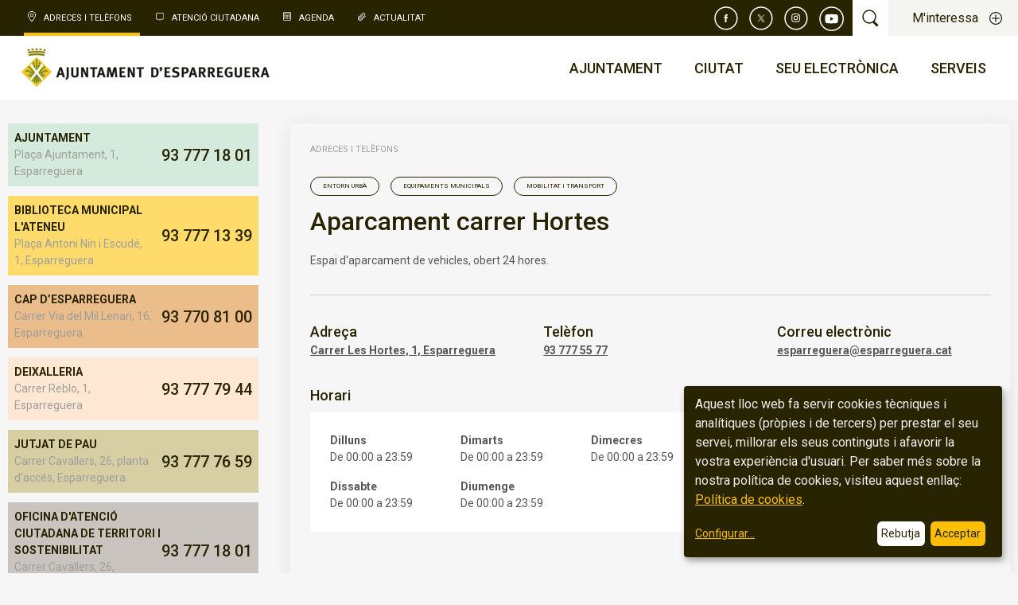

--- FILE ---
content_type: text/html; charset=UTF-8
request_url: https://esparreguera.cat/adreces-i-telefons/aparcament-carrer-hortes
body_size: 11820
content:
<!DOCTYPE html>
<html lang="ca">
<head>
<meta charset="utf-8"/>
<meta name="viewport" content="initial-scale=1.0, width=device-width, user-scalable=yes"/>

    <title>Aparcament carrer Hortes - Ajuntament d'Esparreguera</title>

            <meta name="title" content="Aparcament carrer Hortes - Ajuntament d'Esparreguera">
        <meta property="og:title" content="Aparcament carrer Hortes - Ajuntament d'Esparreguera">
    
    <meta name="description" content="Espai d&#039;aparcament de vehicles, obert 24 hores.">
    <meta property="og:description" content="Espai d&#039;aparcament de vehicles, obert 24 hores.">


    <meta property="og:image" content="https://esparreguera.cat/Frontend/img/ajuntament_og_image.jpg?v=1768569579">
    <meta property="twitter:image" content="https://esparreguera.cat/Frontend/img/ajuntament_og_image.jpg?v=1768569579">


    <link rel="canonical" href="https://esparreguera.cat/adreces-i-telefons/aparcament-carrer-hortes">
    <meta property="og:url" content="https://esparreguera.cat/adreces-i-telefons/aparcament-carrer-hortes">

    <meta property="og:type" content="website">

<meta property="og:site_name" content="Ajuntament d'Esparreguera">
<meta property="og:locale" content="ca_es">
<meta property="twitter:site" content="@esparreguera">
<meta property="twitter:card" content="summary_large_image">

        <!--Style-->
    <link href="/Frontend/css/screen.css?v=1768569579" rel="stylesheet" media="all"/>

    <style>
        .goog-te-banner-frame.skiptranslate, .goog-te-gadget-icon {
            display: none !important;
        }
        body {
            top: 0px !important;
        }
        .goog-tooltip {
            display: none !important;
        }
        .goog-tooltip:hover {
            display: none !important;
        }
        .goog-text-highlight {
            background-color: transparent !important;
            border: none !important;
            box-shadow: none !important;
        }
    </style>

    <link rel="stylesheet" href="/Frontend/css/owlcarousel.css?v=1768569579">

<!--Icon, favicon & webapp -->
<link rel="shortcut icon" href="/Frontend/img/essentials/favicon.png?v=1768569579" type="image/vnd.microsoft.icon" />
<link rel="icon" href="/Frontend/img/essentials/favicon.png?v=1768569579" type="image/vnd.microsoft.icon" />
<link rel="icon" href="/Frontend/img/essentials/favicon.png?v=1768569579" type="image/x-icon"/>
<link rel="icon" href="/Frontend/img/essentials/favicon.png?v=1768569579" type="image/ico"/>
<link rel="stylesheet" href="https://cdnjs.cloudflare.com/ajax/libs/font-awesome/6.2.0/css/all.min.css" integrity="sha512-xh6O/CkQoPOWDdYTDqeRdPCVd1SpvCA9XXcUnZS2FmJNp1coAFzvtCN9BmamE+4aHK8yyUHUSCcJHgXloTyT2A==" crossorigin="anonymous" referrerpolicy="no-referrer" />
<!--typo--><link href="https://fonts.googleapis.com/css?family=Roboto:100,400,500,700" rel="stylesheet"/>

<!--ifs-->
<!--[if lt IE 9]><script src="http://html5shim.googlecode.com/svn/trunk/html5.js"></script><![endif]-->
<!--[if lte IE 8]><link rel="stylesheet" href="css/ie.css" /><![endif]-->

</head>

<body class="seuelectronica_detail">
            
        
<header class="header">
    <aside class="top-actions">
        <nav class="top-links">
            <button class="trigger-top-links">Accessos directes</button>
            <ul>
                <li class="telephones current-menu"><a href="/adreces-i-telefons/">Adreces i Telèfons</a></li>
                <li class="oac "><a href="/atencio-ciutadana/">Atenció ciutadana</a></li>
                <li class="events "><a href="/agenda/">Agenda</a></li>
                <li class="news "><a href="/actualitat/">Actualitat</a></li>
            </ul>
        </nav>

                    <div class="right-actions">
                <ul class="top-social-links">
                    <li class="facebook"><a title="Facebook" href="https://www.facebook.com/esparreguera" target="_blank"><svg width="30" height="30" xmlns="http://www.w3.org/2000/svg"><g id="Symbols" stroke="none" stroke-width="1" fill="none" fill-rule="evenodd"><g id="TOP-BAR-HOME" transform="translate(-1110 -8)"><g id="SIcons/Facebook" transform="translate(1111 9)"><path d="M13.905 27.81c7.68 0 13.905-6.225 13.905-13.905S21.585 0 13.905 0 0 6.226 0 13.905c0 7.68 6.226 13.906 13.905 13.906z" id="Fill-1" stroke="#FFF" stroke-width="1.5"/><path d="M16.115 12.125h-1.58v-1.037c0-.39.258-.48.44-.48h1.115V8.896l-1.537-.006c-1.705 0-2.094 1.277-2.094 2.094v1.14h-.986v1.764h.986v4.992h2.076v-4.992h1.4l.18-1.763z" id="Fill-3" fill="#FEFEFE" fill-rule="evenodd"/></g></g></g></svg></a></li>
                    <li class="twitter"><a title="Twitter" href="https://twitter.com/esparreguera" target="_blank"><svg width="30" height="30" fill="none" xmlns="http://www.w3.org/2000/svg"><g clip-path="url(#clip0_2094_8)"><path clip-rule="evenodd" d="M14.905 28.81c7.68 0 13.905-6.225 13.905-13.905S22.585 1 14.905 1 1 7.226 1 14.905c0 7.68 6.226 13.906 13.905 13.906v-.001z" stroke="#fff" stroke-width="1.5"/><g clip-path="url(#clip1_2094_8)"><path d="M15.873 14.299l3.413-3.882h-.808l-2.965 3.37-2.366-3.37h-2.73l3.579 5.096-3.579 4.07h.809l3.128-3.559 2.5 3.56h2.73l-3.71-5.285zm-1.107 1.259l-.364-.508-2.885-4.037h1.242l2.33 3.26.361.507 3.027 4.236h-1.242l-2.47-3.458z" fill="#fff"/></g></g><defs><clipPath id="clip0_2094_8"><path fill="#fff" d="M0 0h30v30H0z"/></clipPath><clipPath id="clip1_2094_8"><path fill="#fff" transform="translate(10 10)" d="M0 0h10v10H0z"/></clipPath></defs></svg></a></li>
                    <li class="instagram"><a title="Instagram" href="https://www.instagram.com/esparreguera" target="_blank"><svg width="30" height="30" xmlns="http://www.w3.org/2000/svg"><g id="Symbols" stroke="none" stroke-width="1" fill="none" fill-rule="evenodd"><g id="TOP-BAR-HOME" transform="translate(-1072 -8)"><g id="social-icon-instagram-white" transform="translate(1073 9)"><g id="SIcons/twitter" transform="translate(8 8)" fill="#FEFEFE"><path d="M5.56.107c-1.447 0-1.63.006-2.198.032-.567.025-.955.116-1.294.248-.35.136-.648.318-.945.615a2.616 2.616 0 00-.615.944c-.132.34-.222.727-.248 1.295-.026.568-.032.75-.032 2.198S.234 7.07.26 7.638c.026.567.116.955.248 1.294.136.35.319.648.615.945.297.296.594.479.945.615.339.132.727.222 1.294.248.569.026.75.032 2.199.032 1.448 0 1.63-.006 2.198-.032.568-.026.955-.116 1.295-.248.35-.136.648-.319.944-.615.297-.297.48-.594.615-.945.132-.34.223-.727.248-1.294.026-.569.032-.75.032-2.199 0-1.448-.006-1.63-.032-2.198-.025-.568-.116-.956-.248-1.295a2.616 2.616 0 00-.615-.944 2.616 2.616 0 00-.944-.615C8.714.255 8.327.164 7.759.139 7.191.113 7.01.107 5.561.107m0 .96c1.424 0 1.592.006 2.155.032.52.023.802.11.99.183.249.097.426.213.613.399.186.187.302.364.399.613.073.188.16.47.183.99.026.563.032.731.032 2.155S9.927 7.032 9.9 7.594c-.023.52-.11.802-.183.99a1.65 1.65 0 01-.399.613 1.658 1.658 0 01-.613.4c-.188.072-.47.16-.99.183-.563.026-.731.03-2.155.03s-1.593-.004-2.155-.03c-.52-.024-.802-.11-.99-.184a1.653 1.653 0 01-.613-.399 1.652 1.652 0 01-.4-.613c-.072-.188-.16-.47-.183-.99-.026-.562-.031-.73-.031-2.155 0-1.424.005-1.592.031-2.154.024-.52.11-.803.184-.99.097-.25.212-.427.399-.614.186-.186.364-.302.613-.399.188-.073.47-.16.99-.183.562-.026.73-.031 2.155-.031" id="Fill-3"/><path d="M5.56 7.217a1.777 1.777 0 110-3.555 1.777 1.777 0 010 3.555m0-4.516a2.738 2.738 0 100 5.477 2.738 2.738 0 000-5.477" id="Fill-5"/><path d="M9.047 2.593a.64.64 0 11-1.28 0 .64.64 0 011.28 0" id="Fill-7"/></g><path d="M13.905 27.81c7.68 0 13.906-6.225 13.906-13.905S21.585 0 13.905 0C6.225 0 0 6.226 0 13.905c0 7.68 6.226 13.906 13.905 13.906z" id="Fill-1" stroke="#FFF" stroke-width="1.5"/></g></g></g></svg></a></li>
                    <li class="youtube"><a title="Canal de youtube" href="https://www.youtube.com/esparreguera" target="_blank"><svg width="32" height="32" fill="none" xmlns="http://www.w3.org/2000/svg"><path d="M15.626 30.253a14.626 14.626 0 100-29.252 14.626 14.626 0 000 29.252z" stroke="#fff" stroke-width="1.5" stroke-miterlimit="4.06"/><path d="M23.47 11.672a2.056 2.056 0 00-1.445-1.475c-1.28-.345-6.394-.345-6.394-.345s-5.12 0-6.393.345a2.056 2.056 0 00-1.446 1.475 21.419 21.419 0 00-.344 3.964c-.009 1.33.106 2.66.344 3.969a2.031 2.031 0 001.446 1.436c1.278.344 6.393.344 6.393.344s5.12 0 6.394-.344a2.031 2.031 0 001.446-1.436 21.47 21.47 0 00.344-3.969 21.427 21.427 0 00-.345-3.964zm-9.52 6.394v-4.864l4.283 2.434-4.284 2.46v-.03z" fill="#fff"/></svg></a></li>
                </ul>
                <div class="top-search"><a class="trigger-search"></a></div>
                <div class="top-interests"><a class="trigger-interests">M'interessa</a></div>
            </div>
            <nav class="language-selection" style="display: none;">
                <p class="language-selected">Català</p>
                <ul class="language-list">
                    <li data-lang="ca"><a>Català</a></li>
                    <li data-lang="es"><a>Castellà</a></li>
                    <li data-lang="en"><a>Anglès</a></li>
                    <li data-lang="fr"><a>Francès</a></li>
                    <li data-lang="ar"><a>Àrab</a></li>
                    <li data-lang="ro"><a>Romanès</a></li>
                    <li data-lang="pt"><a>Portugués</a></li>
                </ul>
            </nav>
            </aside>
    <div class="main-header">
        <div class="logo">
            <a href="/"><img src="/Frontend/img/logo-ajuntament.png?v=1768569579" alt="Ajuntament Esparreguera"/></a>
        </div>
        <nav class="main-menu">
    <a href="#" id="pull"></a>
    <ul class="main-menu-first-level">
        <li class="main-menu-first-level-item">
            <a class="trigger-second-level" href="/ajuntament/"><span class="first-level-title">Ajuntament</span><span class="first-level-icon"></span></a>
            <ul class="main-menu-second-level menu-item-one-second-level">
                <li class="main-menu-item" data-uri="consistori"><a href="/ajuntament/consistori/carrecs-electes/">Consistori</a></li>
                <li class="main-menu-item" data-uri="organs-de-govern"><a href="/ajuntament/organs-de-govern/alcaldia">Òrgans de govern</a></li>
                <li class="main-menu-item" data-uri="empleats-publics"><a href="/ajuntament/empleats-publics/">Empleats públics</a></li>
                <li class="main-menu-item" data-uri="pressupost"><a href="/ajuntament/pressupost/">Pressupost</a></li>
                <li class="main-menu-item" data-uri="calendari-fiscal"><a href="/ajuntament/calendari-fiscal/">Calendari fiscal</a></li>
                <li class="main-menu-item" data-uri="eleccions"><a href="/ajuntament/eleccions/ajuntament-esparreguera/">Eleccions</a></li>
                <li class="main-menu-item" data-uri="transparencia"><a href="/ajuntament/bon-govern/transparencia/">Bon govern</a></li>
            </ul>

        </li>
        <li class="main-menu-first-level-item">             <a class="trigger-second-level" href="/ciutat/"><span class="first-level-title">Ciutat</span><span class="first-level-icon"></span></a>
            <ul class="main-menu-second-level menu-item-two-second-level">
                <li class="main-menu-item" data-uri="salutacio-de-l-alcalde"><a href="/ciutat/salutacio-de-l-alcalde/">Salutació de l'Alcalde</a></li>
                <li class="main-menu-item" data-uri="coneix-esparreguera"><a href="/ciutat/coneix-esparreguera/informacio-basica-de-la-vila/">Coneix Esparreguera</a></li>
                <li class="main-menu-item" data-uri="directori"><a href="/ciutat/directori/equipaments">Directori</a></li>
                <li class="main-menu-item" data-uri="que-visitar"><a href="/ciutat/que-visitar/museu-de-la-colonia-sedo/">Què visitar?</a></li>
                <li class="main-menu-item" data-uri="rutes-turistiques"><a href="/ciutat/rutes-turistiques/ruta-natural/">Rutes turístiques</a></li>
                <li class="main-menu-item" data-uri="punts-interes"><a href="/ciutat/punts-interes/esglesia-de-santa-eulalia/">Punts d'interès</a></li>
                <li class="main-menu-item" data-uri="guia-urbana"><a href="/ciutat/guia-urbana/">Guia urbana</a></li>
                <li class="main-menu-item" data-uri="marca-ciutat"><a href="/ciutat/marca-ciutat/">Marca Ciutat</a></li>
            </ul>
        </li>
        <li class="main-menu-first-level-item">
            <a class="trigger-second-level" href="https://seu.esparreguera.cat" target="_blank"><span class="first-level-title">Seu electrònica</span><span class="first-level-icon"></span></a>
            <ul class="main-menu-second-level menu-item-three-second-level">
                <li class="main-menu-item"><a target="_blank" href="https://seu.esparreguera.cat/contingutPublic/mostrarContingut/37/">Què és la seu?</a></li>
                <li class="main-menu-item"><a target="_blank" href="https://seu.esparreguera.cat/contingutPublic/mostrarContingut/10/">Data i hora oficial de la Seu</a></li>
                <li class="main-menu-item"><a target="_blank" href="https://seu.esparreguera.cat/calendariPublic/show/">Calendari de dies inhàbils</a></li>
                <li class="main-menu-item"><a target="_blank" href="https://seu.esparreguera.cat/contingutPublic/mostrarContingut/36">Certificats digitals emprats i admesos a la Seu electrònica</a></li>
                <li class="main-menu-item"><a target="_blank" href="https://tramits.esparreguera.cat">Tràmits electrònics</a></li>
                <li class="main-menu-item"><a target="_blank" href="https://tramits.esparreguera.cat/Ciutadania/MevaCarpeta.aspx">La meva carpeta</a></li>
                <li class="main-menu-item"><a target="_blank" href="https://tramits.esparreguera.cat/Ciutadania/ValidarDocuments.aspx">Validador de documents</a></li>
                <li class="main-menu-item"><a target="_blank" href="https://esparreguera.convoca.online">Oferta d'ocupació pública</a></li>
                <li class="main-menu-item"><a target="_blank" href="https://contractaciopublica.gencat.cat/ecofin_pscp/AppJava/perfil/1209595/customProf">Contractació pública</a></li>
                <li class="main-menu-item"><a target="_blank" href="https://seu.esparreguera.cat/ajutsPublic/listPublicacions">Convocatòries d'ajuts, subvencions i premis</a></li>
                <li class="main-menu-item"><a target="_blank" href="https://seu.esparreguera.cat/normativaMilloradaAnunciPublic/categories">Normativa i documentació de rellevància jurídica</a></li>
                <li class="main-menu-item"><a target="_blank" href="https://seu.esparreguera.cat/actesIacordsCategoriaPublic/listPublicacionsAmbCategoria?categoria.id=3">Actes i acords d'òrgans col·legiats</a></li>
                <li class="main-menu-item"><a target="_blank" href="https://seu.esparreguera.cat/urbanismeCategoriaPublic/listPublicacionsAmbCategoria?categoria.id=7&esCatPrincipal=">Instruments de planificació urbanística</a></li>
                <li class="main-menu-item"><a target="_blank" href="https://tauler.seu.cat/inici.do?idens=807650006">Tauler d’anuncis</a></li>
                <li class="main-menu-item"><a target="_blank" href="https://tramits.esparreguera.cat/Ciutadania/DetallTramit.aspx?IdTramit=10">Queixes, suggeriments, propostes i agraïments</a></li>
                <li class="main-menu-item"><a target="_blank" href="https://seu.esparreguera.cat/contingutPublic/mostrarContingut/35">Factura electrònica per a empreses</a></li>
                <li class="main-menu-item"><a target="_blank" href="https://seu.esparreguera.cat/contingutPublic/mostrarContingut/41">Bústia ètica i de bon govern</a></li>
            </ul>
        </li>
        <li class="main-menu-first-level-item">
            <a class="trigger-second-level" href="/serveis/"><span class="first-level-title">Serveis</span><span class="first-level-icon"></span></a>
            <ul class="main-menu-second-level menu-item-four-second-level">
                <li class="main-menu-item" data-uri="serveis-socials"><a href="/serveis-socials/">Serveis Socials</a></li>
                <li class="main-menu-item" data-uri="joves"><a href="/joves/">Joves</a></li>
                <li class="main-menu-item" data-uri="convivencia"><a href="/convivencia/">Convivència</a></li>
                <li class="main-menu-item" data-uri="gent-gran"><a href="/gent-gran/">Gent Gran</a></li>
                <li class="main-menu-item" data-uri="dones"><a href="/feminismes-i-lgtbi/">Feminismes i LGTBI</a></li>
                <li class="main-menu-item" data-uri="suport-entitats"><a href="/suport-a-entitats/">Suport a Entitats</a></li>
                <li class="main-menu-item" data-uri="cultura"><a href="/cultura/">Cultura</a></li>
                <li class="main-menu-item" data-uri="seguretat"><a href="/seguretat/">Seguretat Pública</a></li>
                <li class="main-menu-item" data-uri="comunicacio"><a href="/comunicacio/">Comunicació</a></li>
                <li class="main-menu-item" data-uri="educacio"><a href="/educacio/">Educació</a></li>
                <li class="main-menu-item" data-uri="esports"><a href="/esports/">Esports</a></li>
                <li class="main-menu-item" data-uri="medi-ambient"><a href="/medi-ambient/">Medi Ambient</a></li>
                <li class="main-menu-item" data-uri="mobilitat"><a href="/mobilitat/">Mobilitat i Transports</a></li>
                <li class="main-menu-item" data-uri="salut"><a href="/salut/">Salut</a></li>
                <li class="main-menu-item" data-uri="promocio-economica"><a href="/promocio-economica/">Promoció Econòmica</a></li>
            </ul>
        </li>
    </ul>
</nav>

    </div>
</header>

    <section class="main-modal my-interests" id="my-interests">
    <!--modal wrapper-->
    <div class="main-model-wrapper">
        <header class="main-modal-header">
            <a class="main-modal-close close-my-interests">Tanca</a>
        </header>
        <div class="my-interests-content-container">
            <div class="main-modal-content my-interests-content">
                <h1>M'interessa...</h1>
                <ul>
                                            <li><a target="_blank"   href="https://participa311-esparreguera.diba.cat/processes">Processos participatius</a></li>
                                            <li><a target="_blank"   href="https://www.youtube.com/watch?v=bd1v3N73Em8&amp;list=PL7HmjPXlMYJD0EYQgaiTx4m5skja3NMRB">Tramitació de subvencions</a></li>
                                            <li><a target="_blank"   href="https://tramits.esparreguera.cat/Ciutadania/DetallTramit.aspx?IdDepartament=34&amp;IdTramit=14&amp;IdDepartament=34">Alta al padró d&#039;habitants</a></li>
                                            <li><a target="_blank"   href="https://tramits.esparreguera.cat/Ciutadania/DetallTramit.aspx?IdTramit=1">Instància genèrica</a></li>
                                            <li><a target="_blank"   href="https://www.seu-e.cat/ca/web/esparreguera/">Portal de transparència</a></li>
                                            <li><a target="_blank"   href="https://tramits.esparreguera.cat/Ciutadania/DetallTramit.aspx?IdTramit=10">Suggeriments i queixes</a></li>
                                            <li><a   href="https://www.esparreguera.cat/ajuntament/govern-obert/acces-a-la-informacio-publica/">Accés a la informació pública</a></li>
                                            <li><a target="_blank"   href="https://esparreguera.convoca.online/index.html?type=1">Selecció de personal</a></li>
                                    </ul>
            </div>
        </div>
    </div>
    <!--end modal wrapper-->
</section>



    <section class="main-modal main-search" id="main-search">
    <!--modal wrapper-->
    <div class="main-model-wrapper">
        <header class="main-modal-header">
            <a class="main-modal-close close-main-search">Cancel·la la cerca</a>
        </header>
        <div class="main-modal-content main-search-content">
            <form class="search-form" action="/cerca/" method="get">
                <label class="search-label">Cerca</label>
                <input type="search" name="q" />
                <input type="submit" value/>
            </form>

                            <div class="featured-search">
                    <h1>El més buscat</h1>
                    <p>
                                                    <a  href="https://esparreguera.cat/salut/serveis-sanitaris-i-sociosanitaris/farmacies/">farmàcies de guàrdia</a><span> / </span>                                                    <a  href="https://esparreguera.cat/ciutat/coneix-esparreguera/dies-festius/">dies festius</a><span> / </span>                                                    <a target="_blank"  href="https://tramits.esparreguera.cat/Ciutadania/DetallTramit.aspx?IdTramit=1">instància</a><span> / </span>                                                    <a target="_blank"  href="https://citaprevia.esparreguera.cat/">cita prèvia</a><span> / </span>                                                    <a target="_blank"  href="https://tramits.esparreguera.cat/">tràmits online</a><span> / </span>                                                    <a target="_blank"  href="https://esparreguera.convoca.online/">oferta pública</a><span> / </span>                                                    <a  href="https://www.esparreguera.cat/ciutat/directori/equipaments">equipaments</a>                                            </p>
                </div>
                    </div>
    </div>
    <!--end modal wrapper-->
</section>


                    
    <!--center wrapper-->
    <div class="directory-item">
        <div class="center-wrapper">
            <!--content-with-sidebar-wrapper-->
            <div class="content-with-sidebar-wrapper">
                <aside class="sidebar">
                        <div class="distinguished-items">
    <ul class="main-services-list">
                    <li>
                <div class="distinguished-item">
    <div class="distinguished-item-data">
        <h6 class="distinguished-item-title">Ajuntament</h6>
        <p class="distinguished-item-address">Plaça Ajuntament, 1, Esparreguera</p>
    </div>
    <div class="distinguished-item-phone">
        <a href="tel:+34937771801">93 777 18 01</a>
    </div>
</div>
            </li>
                    <li>
                <div class="distinguished-item">
    <div class="distinguished-item-data">
        <h6 class="distinguished-item-title">Biblioteca Municipal L&#039;Ateneu</h6>
        <p class="distinguished-item-address">Plaça Antoni Nin i Escudé, 1, Esparreguera</p>
    </div>
    <div class="distinguished-item-phone">
        <a href="tel:+34937771339">93 777 13 39</a>
    </div>
</div>
            </li>
                    <li>
                <div class="distinguished-item">
    <div class="distinguished-item-data">
        <h6 class="distinguished-item-title">CAP d’Esparreguera</h6>
        <p class="distinguished-item-address">Carrer Via del Mil.Lenari, 16, Esparreguera</p>
    </div>
    <div class="distinguished-item-phone">
        <a href="tel:+34937708100">93 770 81 00</a>
    </div>
</div>
            </li>
                    <li>
                <div class="distinguished-item">
    <div class="distinguished-item-data">
        <h6 class="distinguished-item-title">Deixalleria</h6>
        <p class="distinguished-item-address">Carrer Reblo, 1, Esparreguera</p>
    </div>
    <div class="distinguished-item-phone">
        <a href="tel:+34937777944">93 777 79 44</a>
    </div>
</div>
            </li>
                    <li>
                <div class="distinguished-item">
    <div class="distinguished-item-data">
        <h6 class="distinguished-item-title">Jutjat de Pau</h6>
        <p class="distinguished-item-address">Carrer Cavallers, 26, planta d&#039;accés, Esparreguera</p>
    </div>
    <div class="distinguished-item-phone">
        <a href="tel:+34937777659">93 777 76 59</a>
    </div>
</div>
            </li>
                    <li>
                <div class="distinguished-item">
    <div class="distinguished-item-data">
        <h6 class="distinguished-item-title">Oficina d&#039;Atenció Ciutadana de Territori i Sostenibilitat</h6>
        <p class="distinguished-item-address">Carrer Cavallers, 26, Esparreguera</p>
    </div>
    <div class="distinguished-item-phone">
        <a href="tel:+34937771801">93 777 18 01</a>
    </div>
</div>
            </li>
                    <li>
                <div class="distinguished-item">
    <div class="distinguished-item-data">
        <h6 class="distinguished-item-title">Organisme de Gestió Tributària</h6>
        <p class="distinguished-item-address">Carrer Barcelona, 19, planta d&#039;accés, Esparreguera</p>
    </div>
    <div class="distinguished-item-phone">
        <a href="tel:+34932029802">93 202 98 02</a>
    </div>
</div>
            </li>
                    <li>
                <div class="distinguished-item">
    <div class="distinguished-item-data">
        <h6 class="distinguished-item-title">Piscina Coberta Can Pasqual</h6>
        <p class="distinguished-item-address">Plaça del Centre, 1, Esparreguera</p>
    </div>
    <div class="distinguished-item-phone">
        <a href="tel:+34937777836">93 777 78 36</a>
    </div>
</div>
            </li>
                    <li>
                <div class="distinguished-item">
    <div class="distinguished-item-data">
        <h6 class="distinguished-item-title">Policia Local</h6>
        <p class="distinguished-item-address">Passeig Jocs Olimpics, 11, Esparreguera</p>
    </div>
    <div class="distinguished-item-phone">
        <a href="tel:+34937775577">93 777 55 77</a>
    </div>
</div>
            </li>
                    <li>
                <div class="distinguished-item">
    <div class="distinguished-item-data">
        <h6 class="distinguished-item-title">Servei concertat de recollida de mobles i trastos vells a domicili</h6>
        <p class="distinguished-item-address">Carrer Reblo, 1, Esparreguera</p>
    </div>
    <div class="distinguished-item-phone">
        <a href="tel:+34937795833">93 779 58 33</a>
    </div>
</div>
            </li>
            </ul>
</div>
                                    </aside>

                <main class="main-content">
                    <div class="main-content-block">

            <nav class="breadcrumb">
                                        <a class="breadcrumb-ancestor" href="/adreces-i-telefons/">Adreces i telèfons</a>
                                </nav>
    
    <div class="directory-item-header">
        <div class="categories">
                                                                                <span class="directory-category">
                    <a href="/adreces-i-telefons/?categoria=entorn-urba">
                        Entorn Urbà
                    </a>
                </span>
                                                                                <span class="directory-category">
                    <a href="/adreces-i-telefons/?categoria=equipaments-municipals">
                        Equipaments Municipals
                    </a>
                </span>
                                                                                <span class="directory-category">
                    <a href="/adreces-i-telefons/?categoria=mobilitat-i-transport">
                        Mobilitat i Transport
                    </a>
                </span>
                    </div>
        <div class="title-and-social-media">
            <h1 class="title">Aparcament carrer Hortes</h1>
            <div class="social-networks">
                                            </div>
        </div>
    </div>
    <div class="directory-item-description">
        <p>Espai d'aparcament de vehicles, obert 24 hores.</p>
    </div>
        <hr class="directory-item-separator">
    <div class="directory-item-contact-info">
        <div class="directory-item-contact-info-item">
            <div class="title">Adreça</div>
            <div class="description">
                <a
                    href="https://www.google.com/maps/search/?api=1&query=Carrer%20Les%20Hortes%20%2C%201%2C%20Esparreguera"
                    target="_blank"
                    rel="noopener nofollow"
                >
                    Carrer Les Hortes, 1, Esparreguera
                </a>
            </div>
        </div>
                            <div class="directory-item-contact-info-item">
                <div class="title">Telèfon</div>
                <div class="description">
                                            <div>
                            <a href="tel:937775577">93 777 55 77</a>
                                                    </div>
                                                        </div>
            </div>
                                    <div class="directory-item-contact-info-item">
                <div class="title">Correu electrònic</div>
                <div class="description">
                    <a href="/cdn-cgi/l/email-protection#482d3b38293a3a2d2f3d2d3a29082d3b38293a3a2d2f3d2d3a29662b293c"><span class="__cf_email__" data-cfemail="33564043524141565446564152735640435241415654465641521d505247">[email&#160;protected]</span></a>
                </div>
            </div>
                    </div>
    <div class="directory-item-schedule">
        <div class="directory-item-schedule-title">Horari</div>
        <div class="schedule-list">
            <div class="schedule-list-item">
                <div class="title">Dilluns</div>
                <div class="description">
                                                                                                        <div>De 00:00 a 23:59</div>
                                                                                        </div>
            </div>
            <div class="schedule-list-item">
                <div class="title">Dimarts</div>
                <div class="description">
                                                                                                        <div>De 00:00 a 23:59</div>
                                                                                        </div>
            </div>
            <div class="schedule-list-item">
                <div class="title">Dimecres</div>
                <div class="description">
                                                                                                        <div>De 00:00 a 23:59</div>
                                                                                        </div>
            </div>
            <div class="schedule-list-item">
                <div class="title">Dijous</div>
                <div class="description">
                                                                                                        <div>De 00:00 a 23:59</div>
                                                                                        </div>
            </div>
            <div class="schedule-list-item">
                <div class="title">Divendres</div>
                <div class="description">
                                                                                                        <div>De 00:00 a 23:59</div>
                                                                                        </div>
            </div>
            <div class="schedule-list-item">
                <div class="title">Dissabte</div>
                <div class="description">
                                                                                                        <div>De 00:00 a 23:59</div>
                                                                                        </div>
            </div>
            <div class="schedule-list-item">
                <div class="title">Diumenge</div>
                <div class="description">
                                                                                                        <div>De 00:00 a 23:59</div>
                                                                                        </div>
            </div>
        </div>
    </div>
    <div class="media">
                            <div class="directory-item-map" id="map">
                <iframe
                    width="100%"
                    height="100%"
                    style="border:0"
                    loading="lazy"
                    allowfullscreen
                    src="https://www.google.com/maps/embed/v1/place?key=AIzaSyB76LqM_u00M-6v6BA80lOg4pOIofn6LUk&q=Carrer%20Les%20Hortes%2C%201%2C%20Esparreguera">
                </iframe>
            </div>
        
    </div>
</div>
                </main>
            </div>
            <!--content-with-sidebar-wrapper-->
        </div>
                    </div>

    <!--end center wrapper-->


        <footer class="footer">
            
            
            <div class="social-links">
    <h2>Segueix-nos</h2>
    <ul>
        <li class="facebook"><a title="Facebook" href="https://www.facebook.com/esparreguera" target="_blank">
                <img src="/Frontend/img/social-icon-facebook.svg?v=1768569579" alt="">
            </a></li>
        <li class="twitter"><a title="Twitter" href="https://twitter.com/esparreguera" target="_blank">
                <img src="/Frontend/img/social-icon-twitter.svg?v=1768569579" alt="">
            </a></li>
        <li class="instagram"><a title="Instagram" href="https://www.instagram.com/esparreguera" target="_blank">
                <img src="/Frontend/img/social-icon-instagram.svg?v=1768569579" alt="">
            </a></li>
        <li class="youtube"><a title="Canal de youtube" href="https://www.youtube.com/esparreguera" target="_blank">
                <img src="/Frontend/img/social-icon-youtube.svg?v=1768569579" alt="">
            </a></li>
    </ul>
</div>
            <div class="footer-links">
    <div class="footer-logos">
        <div class="footer-logo-esparreguera">
            <img src="/Frontend/img/Emblema_Promocional_Blanc.png?v=1768569579" alt="Logo Ajuntament d'Esparreguera">
        </div>
        <div class="footer-other-logos">
            <a href="/next-generation/">
                <img class="logo-ajuda logo-ajuda__ministerio " src="/Frontend/img/logo_ministerio_ge.png?v=1768569579" alt="Logo Gobierno de España" width="280" height="79">
            </a>
            <a href="/next-generation/">
                <img class="logo-ajuda" src="/Frontend/img/logo_pla_recuperacio.png?v=1768569579" alt="Logo Plan de Recuperación Transformación y Resiliencia" width="280" height="57">
            </a>
            <a href="/next-generation/">
                <img class="logo-ajuda" src="/Frontend/img/logo_financiat_ue.png?v=1768569579" alt="Logo Financiado por la Unión Europea" width="280" height="70">
            </a>
        </div>
        <div class="footer-other-logos">
            <a href="https://www.aoc.cat/reconeixements-2022/" target="_blank">
                <img src="https://www.aoc.cat/wp-content/uploads/2023/03/SegellAO_2_Negatiu.png" alt="Reconeixement Administració Oberta Posició 2" width="192" />
            </a>
        </div>
    </div>
    <nav class="footer-menu">
        <div class="menu-group">
            <ul>
                <li><a target="_blank" href="http://citaprevia.esparreguera.cat">Cita prèvia</a></li>
                <li><a href="/adreces-i-telefons/">Adreces i telèfons</a></li>
                <li><a target="_blank" href="https://seu.esparreguera.cat ">Seu electrònica</a></li>
                <li><a target="_blank" href="https://tramits.esparreguera.cat">Tràmits electrònics</a></li>
                <li><a target="_blank" href="https://esparreguera.convoca.online">Oferta d'ocupació pública</a></li>
            </ul>
        </div>
        <div class="menu-group">
            <ul>
                <li><a href="/avis-legal/">Avís legal</a></li>
                <li><a href="/politica-de-privacitat/">Política de privacitat</a></li>
                <li><a href="/politica-de-cookies/">Política de cookies</a></li>
                <li><a href="/utilitzacio-de-la-informacio-publica/">Utilització de la informació pública</a></li>
            </ul>
        </div>
        <div class="menu-group">
            <ul>
                <li><a href="/accessibilitat/">Accessibilitat</a></li>
                <li><a href="/mapa-web/">Mapa web</a></li>
            </ul>
        </div>
        <div class="address">
            <h1>Ajuntament d'Esparreguera</h1>
            <p>Plaça de l'Ajuntament, 1</p>
            <p>08292 Esparreguera</p>
            <p>
                <a href="/cdn-cgi/l/email-protection#ddb2bcbe9db8aeadbcafafb8baa8b8afbcf3bebca9"><span class="__cf_email__" data-cfemail="2f404e4c6f4a5c5f4e5d5d4a485a4a5d4e014c4e5b">[email&#160;protected]</span></a>
            </p>
            <p>
                <a href="tel:937771000">93 777 10 00</a> / <a href="tel:937771801">93 777 18 01</a>
            </p>
        </div>
    </nav>
</div>
<div class="map">
    <iframe src="https://www.google.com/maps/embed?pb=!1m18!1m12!1m3!1d5627.788713451391!2d1.8662040889244025!3d41.539200509516796!2m3!1f0!2f0!3f0!3m2!1i1024!2i768!4f13.1!3m3!1m2!1s0x12a48a536d9d129b%3A0xb14d78dd22173189!2s08292+Esparreguera%2C+Barcelona!5e0!3m2!1sen!2ses!4v1537186607779" width="100%" height="330" frameborder="0" style="border:0" allowfullscreen></iframe>
</div>
        </footer>
    

        <!--FOOTER SCRIPTS-->
    <script data-cfasync="false" src="/cdn-cgi/scripts/5c5dd728/cloudflare-static/email-decode.min.js"></script><script src="https://code.jquery.com/jquery-3.3.1.min.js"></script>
    <script src="/Frontend/js/modernizr.js?v=1768569579"></script>
    <script src="/Frontend/js/fluidvids.js?v=1768569579"></script>
    <script type="text/javascript" src="//translate.google.com/translate_a/element.js?cb=googleTranslateElementInit"></script>

    <script>

        function googleTranslateElementInit() {
            new google.translate.TranslateElement({
                pageLanguage: 'ca',
                includedLanguages: "es,en,fr,ar,ro,pt",
                layout: google.translate.TranslateElement.InlineLayout.SIMPLE,
                autoDisplay: false
            }, 'google_translate_element');
        }

        function deleteCookie(name) {
            document.cookie = name +'=; Path=/; max-age=0;domain=.esparreguera.cat';
            document.cookie = name +'=; Path=/; max-age=0;domain=esparreguera.cat';
            document.cookie = name +'=; Path=/; max-age=0';
        }

        function setCookie(name, value) {
            document.cookie = name +'='+ value +'; Path=/; max-age=3600;domain=.esparreguera.cat';
            document.cookie = name +'='+ value +'; Path=/; max-age=3600;domain=esparreguera.cat';
            document.cookie = name +'='+ value +'; Path=/; max-age=3600';
        }

        $(document).on('click', '.language-list li', function() {
            let languageValue = $(this).data('lang');
            let languageText = $(this).text();

            deleteCookie('currentLanguage');
            deleteCookie('googtrans');

            setCookie('currentLanguage', languageText);
            setCookie('googtrans', '/ca/' + languageValue + '/');

            location.reload();
        });


    
    //TARGET BROWSER
    var doc = document.documentElement;
    doc.setAttribute('data-useragent', navigator.userAgent);
    //end target browser

    //HEADER HEIGHT in fixed position
    var headerHeight = $('.header').outerHeight();
    $('body').css( "padding-top", headerHeight );

    //MAIN MENU
    //detect if is mobile and change event type
    toggleMenuEvent();

    window.addEventListener('resize', toggleMenuEvent);

    function toggleMenuEvent() {
        if (Modernizr.touchevents || $(window).width() <= 800) {
            document.querySelectorAll('.main-menu-first-level-item > a').forEach((item) => {
                item.removeEventListener("mouseenter", menuHoverEventFunc);
            });
            document.querySelectorAll('.main-menu-first-level-item > a').forEach((item) => {
                item.removeEventListener("mouseleave", menuClickEventFunc);
            });
            document.querySelectorAll('.main-menu').forEach((item) => {
                item.removeEventListener("mouseleave", menuOnMouseLeaveEventFunc);
            });
            document.querySelectorAll('.main-menu-first-level-item > a').forEach((item) => {
                $(item).removeClass('triggered');
                item.addEventListener('click', menuClickEventFunc);
            });
        } else {
            document.querySelectorAll('.main-menu-first-level-item > a').forEach((item) => {
                item.removeEventListener("click", menuClickEventFunc);
            });
            document.querySelectorAll('.main-menu-first-level-item > a').forEach((item) => {
                item.addEventListener('mouseenter', menuHoverEventFunc);
            });
            document.querySelectorAll('.main-menu-first-level-item > a').forEach((item) => {
                item.addEventListener('mouseleave', menuClickEventFunc);
            });
            document.querySelectorAll('.main-menu').forEach((item) => {
                item.addEventListener('mouseleave', menuOnMouseLeaveEventFunc);
            });
        }
    }

    function menuClickEventFunc(e) {
        if ($(e.target).hasClass('first-level-title')) {
            return;
        }
        e.preventDefault();

        if ($(e.target).hasClass('first-level-icon')) {
            const isCurrentActive = $(this).parent().hasClass('active');

            $('.main-menu-second-level').slideUp('fast');
            $('.main-menu-first-level-item').removeClass('active');
            $('.trigger-second-level').removeClass('triggered');

            if (!isCurrentActive) {
                $(this).parent('.main-menu-first-level-item').toggleClass('active');
                $(this).parent().children('.main-menu-second-level').slideToggle();
                $(this).toggleClass('triggered');
            }
        }
    }

    function menuHoverEventFunc(e) {
        e.preventDefault();
        $('.main-menu-first-level-item').removeClass('active');
        $(this).parent('li').addClass('active');
        $('.main-menu-second-level').hide();
        $(this).parent().children('.main-menu-second-level').show();
        $(this).toggleClass('triggered');
    }

    function menuOnMouseLeaveEventFunc(e) {
        $('.main-menu-second-level').hide();
        $('.main-menu-first-level-item').removeClass('active');
    }

    //function loadMenu(event) {
    //}

    //activate responsive menu
    $(document).on('click', '#pull', function(e) {
        e.preventDefault();
        $('.main-menu-first-level').toggleClass('toggled');

        const currentMenuActive = document.querySelector('.main-menu-first-level-item.current-menu');
        if (currentMenuActive) {
            $(currentMenuActive.querySelector('.main-menu-second-level')).slideToggle();
            const currentItemActive = document.querySelector('.main-menu-item.current-menu');
            if (currentItemActive) {
                currentItemActive.scrollIntoView();
            }
        }
    });

    //end main menu

    //SECONDARY MENU
    //open submenu
    $(document).on('click', '.secondary-menu .trigger-second-level', function(e) {
        e.preventDefault();
        $(this).parent('.with-second-level').toggleClass('active');

        $(this).parent().children('.secondary-menu-second-level').slideToggle();
    });
    //end secondary menu

    //ADD CONTAINER TO A TABLE
    $('table').wrap( '<div class="table-wrapper"></div>' );
    //end add container to table


    //MODAL > MY INTERESTS
    $(document).on('click', '.trigger-interests', function(e) {
        e.preventDefault();
        $('#my-interests').fadeIn();
        $('body').addClass('frozen');
    });
    $(document).on('click', '.close-my-interests', function(e) {
        e.preventDefault();
        $('#my-interests').fadeOut();
        $('body').removeClass('frozen');
    });
    // end Modal > My Interests


    //MODAL > MAIN SEARCH
    $(document).on('click', '.trigger-search', function(e) {
        e.preventDefault();
        $('#main-search').fadeIn();
        $('body').addClass('frozen');
    });
    $(document).on('click', 'input[type="search"]', function(e) {
        e.preventDefault();
        $(this).parent().children('.search-form label').fadeOut('fast');
    });
    $(document).on('click', '.close-main-search', function(e) {
        e.preventDefault();
        $('#main-search').fadeOut();
        $('body').removeClass('frozen');
    });
    // end Modal > Main Search



    //LANGUAGE SELECTION
    $(document).on('click', '.language-selected', function(e) {
        e.preventDefault();
        $(this).toggleClass("active");
        $('.language-list').fadeToggle();
    });


    //Trigger top links
    $(document).on('click', '.trigger-top-links', function(e) {
        e.preventDefault();
        $(this).toggleClass("active");
        $('.top-links ul').fadeToggle();
    });

    $.fn.filterByData = function(prop, val) {
        return this.filter(
            function() {
                return $(this).data(prop) && val.includes($(this).data(prop));
            }
        );
    }

    let currentMenu = $('ul.secondary-menu-first-level li').filterByData('uri', "/adreces-i-telefons/aparcament-carrer-hortes");
    let headerCurrentMenu = $('.main-menu-item').filterByData('uri', "/adreces-i-telefons/aparcament-carrer-hortes");

    currentMenu.addClass('current-menu');
    headerCurrentMenu.addClass('current-menu');

    addActiveToMenuIfWindowIsMobileSize();

    $( window ).resize(function() {
        addActiveToMenuIfWindowIsMobileSize();
    });

    if (currentMenu.parents('.with-second-level').length > 0) {
        currentMenu.parents('.with-second-level').addClass('active').children('.secondary-menu-second-level').show();
    }

    //Smooth Scroll
    $('a[href*="#"]')
    // Remove links that don't actually link to anything
    .not('[href="#"]')
    .not('[href="#0"]')
    .click(function(event) {
        // On-page links
        if (
            location.pathname.replace(/^\//, '') == this.pathname.replace(/^\//, '')
            &&
            location.hostname == this.hostname
        ) {
            // Figure out element to scroll to
            var target = $(this.hash);
            target = target.length ? target : $('[name=' + this.hash.slice(1) + ']');
            // Does a scroll target exist?
            if (target.length) {
                // Only prevent default if animation is actually gonna happen
                event.preventDefault();
                $('html, body').animate({
                    scrollTop: target.offset().top
                }, 1000, function() {
                    // Callback after animation
                    // Must change focus!
                    var $target = $(target);
                    $target.focus();
                    if ($target.is(":focus")) { // Checking if the target was focused
                        return false;
                    } else {
                        $target.attr('tabindex','-1'); // Adding tabindex for elements not focusable
                        $target.focus(); // Set focus again
                    };
                });
            }
        }
    });

    function addActiveToMenuIfWindowIsMobileSize() {
        if ($( window ).width() <= 800) {
            $('.main-menu-first-level-item.current-menu').addClass('active');
        } else {
            $('.main-menu-first-level-item.current-menu').removeClass('active');
        }
    }
</script>
<script>
    Array.from(document.querySelectorAll('li')).forEach((li) => {
        const elemHasNoText = !(/\w+/.test(li.firstChild.textContent));
        const followedByAnotherList = li.firstElementChild?.tagName.toLowerCase() === 'ul';

        if (elemHasNoText && followedByAnotherList) {
            li.style.listStyle = 'none';
        }
    });
</script>

                    <script async src="https://www.googletagmanager.com/gtag/js?id=UA-45539230-1"></script>
        <script
            type="text/plain"
            href="#"
            data-type="application/javascript"
            data-name="analytics"
            data-default="false"
            data-title="Google Analytics"
            data-purposes="[Analítiques]"
            data-required="false"
            data-description="_ga, _gat, _gid - Serveixen per analitzar l'experiència de navegació de l'usuari i així ens permeten millorar la nostra web per adaptar-la a les seves necessitats."
        >
              window.dataLayer = window.dataLayer || [];
              function gtag(){dataLayer.push(arguments);}
              gtag('js', new Date());

              gtag('config', 'UA-45539230-1');
        </script>

        <script type="text/plain"
                data-type="application/javascript"
                href="#"
                data-name="system"
                data-default="true"
                data-title="Cookies del sistema"
                data-purposes="[Funcionament correcte de la web]"
                data-required="true"
                data-description="device_view, pct_cookies, __atuvc, __atuvs - S'utilitzen per al bon funcionament de la web. No es poden desactivar perquè la web no funcionaria correctament. Aquestes cookies detecten el tipus de dispositiu utilitzat per a mostrar correctament el contingut de la web i permeten la configuració de cookies així com compartir continguts de la web a les xarxes socials."
        ></script>

        <!-- Main pct cookies script (Important: Add id pctCookiesConfig attribute) -->
        <script
            type="text/javascript"
            src="/Frontend/plugins/pct-cookies/src/js/pct-cookies.js?v=1768569579"
            id="pctCookiesConfig"
            data-accept-all="true"
            data-privacy-policy="/politica-de-cookies/"
            data-html-texts="true"
        >
        </script>

        <!-- Custom translations for pct cookies -->
        <script type="text/javascript" src="/Frontend/plugins/pct-cookies/dist/i18n/ca.js?v=1768569579"></script>
        <!-- Original Klaro! plugin script -->
        <script defer type="text/javascript" src="/Frontend/plugins/klaro/dist/klaro.js?v=1768569579"></script>

        <script>
            /* Show/hide cookie management button in cookie page */
            const cookieBtn = document.getElementById('cookies_button');

            if (!getCookie('pct_cookies')) {
                cookieBtn?.classList.add('hidden');
            }

            cookieBtn?.addEventListener('click', () => {
                klaro.show();
            });

            function getCookie(cname) {
                var name = cname + "=";
                var decodedCookie = decodeURIComponent(document.cookie);
                var ca = decodedCookie.split(';');
                for(var i = 0; i <ca.length; i++) {
                    var c = ca[i];
                    while (c.charAt(0) == ' ') {
                        c = c.substring(1);
                    }
                    if (c.indexOf(name) == 0) {
                        return c.substring(name.length, c.length);
                    }
                }
                return "";
            }

        </script>
    

    <!--owlcarousel--><script src="/Frontend/js/owl.carousel.js?v=1768569579"></script>
    <script>
        $(".owl-carousel").owlCarousel({
            nav:true,
            items: 1,
            slideBy: 1,
            dots: false,
            margin: 0,
            loop: true
        });
    </script>
    <script>
        $(document).on('click', '.toggleable .related-documents-title', function(e) {
            e.preventDefault();
            $('.related-documents-list').slideToggle('fast');
            $(this).toggleClass('active');
        });
    </script>
<script defer src="https://static.cloudflareinsights.com/beacon.min.js/vcd15cbe7772f49c399c6a5babf22c1241717689176015" integrity="sha512-ZpsOmlRQV6y907TI0dKBHq9Md29nnaEIPlkf84rnaERnq6zvWvPUqr2ft8M1aS28oN72PdrCzSjY4U6VaAw1EQ==" data-cf-beacon='{"version":"2024.11.0","token":"80ad5c1dfef844fe9daaf78dabe37b9a","r":1,"server_timing":{"name":{"cfCacheStatus":true,"cfEdge":true,"cfExtPri":true,"cfL4":true,"cfOrigin":true,"cfSpeedBrain":true},"location_startswith":null}}' crossorigin="anonymous"></script>
</body>
</html>


--- FILE ---
content_type: image/svg+xml
request_url: https://esparreguera.cat/Frontend/img/icon-clip.svg
body_size: 65
content:
<svg width="10" height="10" xmlns="http://www.w3.org/2000/svg"><g id="Symbols" stroke="none" stroke-width="1" fill="none" fill-rule="evenodd"><g id="TOP-BAR-HOME" transform="translate(-460 -16)" fill="#FFF"><g id="Icon/clip" transform="translate(460 16)"><path d="M9.49 3.644l-5.087 5.03a2.176 2.176 0 01-3.053 0 2.117 2.117 0 010-3.018l4.58-4.528a1.45 1.45 0 012.035 0 1.412 1.412 0 010 2.012l-4.58 4.528a.725.725 0 01-1.017 0 .706.706 0 010-1.006l4.07-4.024-.509-.503-4.07 4.024a1.412 1.412 0 000 2.013 1.45 1.45 0 002.035 0l4.578-4.528a2.118 2.118 0 000-3.019 2.176 2.176 0 00-3.052 0L.587 5.405l.018.017A2.821 2.821 0 00.84 9.178a2.9 2.9 0 003.798.234l.018.017 5.342-5.282-.509-.503" id="Fill-209"/></g></g></g></svg>

--- FILE ---
content_type: image/svg+xml
request_url: https://esparreguera.cat/Frontend/img/icon-calendar.svg
body_size: 9
content:
<svg width="10" height="11" xmlns="http://www.w3.org/2000/svg"><g id="Symbols" stroke="none" stroke-width="1" fill="none" fill-rule="evenodd"><g id="TOP-BAR-HOME" transform="translate(-352 -17)" fill="#FFF"><g id="Icon/calendar" transform="translate(351 17)"><path d="M3 4.668h.666v.667h-.667v-.667zm.332 1.334a1 1 0 100-2 1 1 0 000 2zM3 7.336h.667v.667H3v-.667zm.333 1.333a1 1 0 100-2 1 1 0 000 2zm2.335-4h.666v.666h-.666v-.667zM6 6.001a1 1 0 100-2 1 1 0 000 2zM10.335 2h-8.67v-.667c0-.368.3-.667.667-.667h7.336c.368 0 .667.299.667.667V2zm0 7.335a.667.667 0 01-.667.667H2.332a.667.667 0 01-.667-.667V2.668h8.67v6.668zM9.668 0H2.332C1.596 0 .998.597.998 1.334v8.002c0 .737.598 1.334 1.334 1.334h7.336c.736 0 1.334-.597 1.334-1.334V1.334C11.002.597 10.404 0 9.668 0zM5.667 7.336h.666v.667h-.666v-.667zM6 8.669a1 1 0 100-2 1 1 0 000 2zm2.334-1.333h.667v.667h-.667v-.667zm.334 1.333a1 1 0 100-2 1 1 0 000 2zm-.334-4h.667v.666h-.667v-.667zm.334 1.333a1 1 0 100-2 1 1 0 000 2z" id="Fill-203"/></g></g></g></svg>

--- FILE ---
content_type: image/svg+xml
request_url: https://esparreguera.cat/Frontend/img/icon-plus-white.svg
body_size: -114
content:
<svg width="16" height="16" xmlns="http://www.w3.org/2000/svg"><g id="NAVIGATION" stroke="none" stroke-width="1" fill="none" fill-rule="evenodd"><g id="icon-plus-white" fill="#FFF" fill-rule="nonzero"><path d="M8 0a8 8 0 100 16A8 8 0 008 0zm0 14.933A6.941 6.941 0 011.067 8 6.941 6.941 0 018 1.067 6.941 6.941 0 0114.933 8 6.941 6.941 0 018 14.933zm4.267-7.466H8.533V3.733a.533.533 0 10-1.066 0v3.734H3.733a.533.533 0 100 1.066h3.734v3.734a.533.533 0 001.066 0V8.533h3.734a.533.533 0 000-1.066z" id="Shape"/></g></g></svg>

--- FILE ---
content_type: image/svg+xml
request_url: https://esparreguera.cat/Frontend/img/icon-bubble.svg
body_size: -73
content:
<svg width="10" height="10" xmlns="http://www.w3.org/2000/svg"><g id="Symbols" stroke="none" stroke-width="1" fill="none" fill-rule="evenodd"><g id="TOP-BAR-HOME" transform="translate(-190 -17)" fill="#FFF"><g id="Icon/atencio-Copy-2" transform="translate(190 17)"><path d="M9.375 6.875c0 .457-.477.937-.938.937h-2.5L5 9.062l-.938-1.25h-2.5c-.46 0-.937-.48-.937-.937V1.562c0-.457.477-.937.937-.937h6.875c.46 0 .938.48.938.937v5.313zM8.333 0H1.667C.747 0 0 .74 0 1.655v5.278c0 .914.642 1.504 1.562 1.504h2.075L5 10l1.363-1.563h2.074c.92 0 1.563-.59 1.563-1.504V1.655A1.66 1.66 0 008.333 0z" id="Fill-187"/></g></g></g></svg>

--- FILE ---
content_type: image/svg+xml
request_url: https://esparreguera.cat/Frontend/img/social-icon-twitter.svg?v=1768569579
body_size: 92
content:
<svg width="61" height="61" fill="none" xmlns="http://www.w3.org/2000/svg"><g clip-path="url(#clip0_2094_14)"><path clip-rule="evenodd" d="M30.3 59.6c16.182 0 29.3-13.117 29.3-29.3C59.6 14.118 46.482 1 30.3 1 14.12 1 1 14.118 1 30.3c0 16.183 13.119 29.3 29.3 29.3z" stroke="#282300" stroke-width="1.5"/><g clip-path="url(#clip1_2094_14)"><path d="M32.334 29.027l7.167-8.152h-1.699l-6.226 7.077-4.968-7.077h-5.733l7.516 10.702-7.516 8.548h1.698l6.57-7.475 5.25 7.475h5.732l-7.791-11.098zm-2.327 2.644l-.763-1.066-6.058-8.477h2.608l4.891 6.843.76 1.067 6.357 8.895h-2.609l-5.186-7.262z" fill="#000"/></g></g><defs><clipPath id="clip0_2094_14"><path fill="#fff" d="M0 0h61v61H0z"/></clipPath><clipPath id="clip1_2094_14"><path fill="#fff" transform="translate(20 20)" d="M0 0h21v21H0z"/></clipPath></defs></svg>

--- FILE ---
content_type: image/svg+xml
request_url: https://esparreguera.cat/Frontend/img/social-icon-facebook.svg?v=1768569579
body_size: -48
content:
<svg width="61" height="61" xmlns="http://www.w3.org/2000/svg"><g id="Symbols" stroke="none" stroke-width="1" fill="none" fill-rule="evenodd"><g id="footer-desktop" transform="translate(-500 -564)"><g id="SIcons/Facebookblack" transform="translate(501 565)"><path d="M29.3 58.6c16.182 0 29.3-13.117 29.3-29.3C58.6 13.118 45.482 0 29.3 0 13.12 0 0 13.118 0 29.3c0 16.183 13.12 29.3 29.3 29.3z" id="Fill-1" stroke="#282300" stroke-width="1.5"/><path d="M33.958 25.548h-3.332v-2.184c0-.82.544-1.012.927-1.012h2.35v-3.607l-3.237-.013c-3.594 0-4.412 2.69-4.412 4.412v2.404h-2.078v3.717h2.078v10.518h4.372V29.265h2.95l.382-3.717z" id="Fill-3" fill="#282300" fill-rule="evenodd"/></g></g></g></svg>